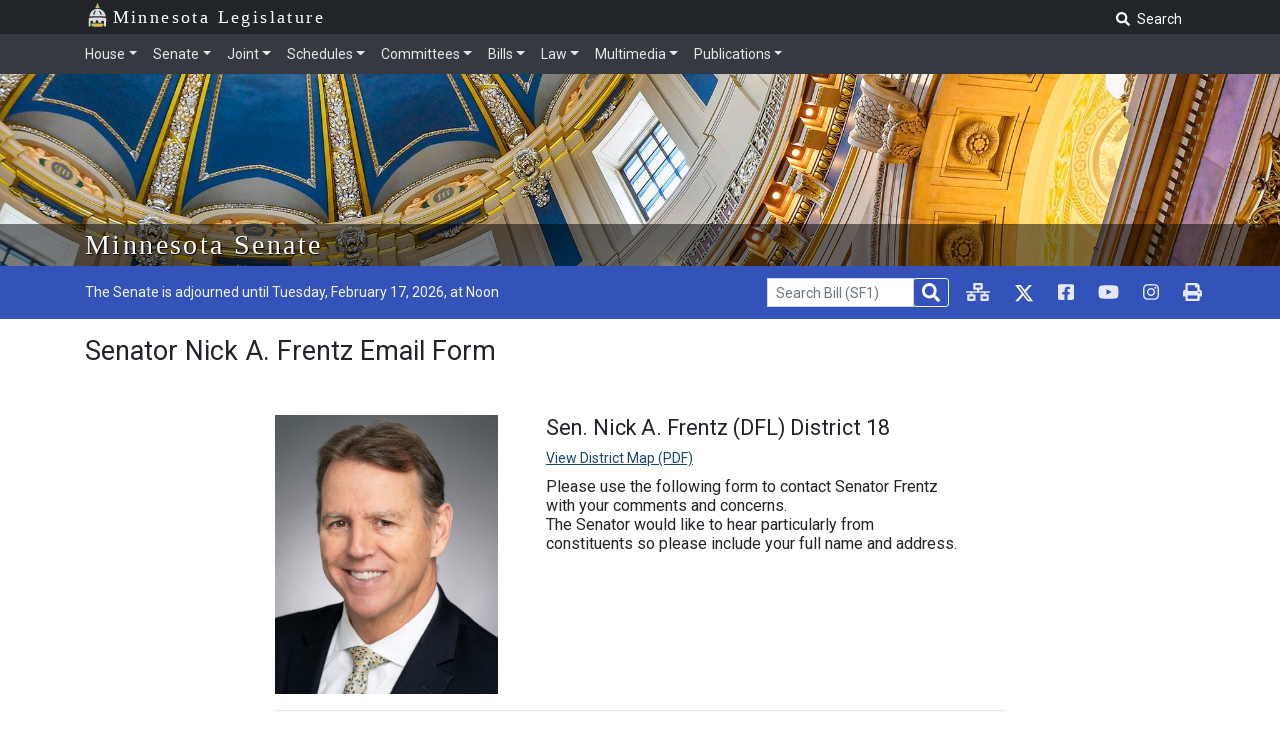

--- FILE ---
content_type: text/css
request_url: https://www.senate.mn/css/memberEmailForm.07bbf418.css
body_size: -22
content:
@media (min-width:768px){.member-image[data-v-cdd41d3a]{width:223px}}@media (max-width:767px){.member-image[data-v-cdd41d3a]{width:168px}}

--- FILE ---
content_type: application/javascript
request_url: https://www.senate.mn/js/memberEmailForm.bd4a5b38.js
body_size: 20219
content:
(window["webpackJsonp"]=window["webpackJsonp"]||[]).push([["memberEmailForm"],{1413:function(e,t,r){"use strict";r.r(t);var a=function(){var e=this,t=e.$createElement,r=e._self._c||t;return r("div",{staticClass:"container py-3"},[r("h1",[1268===e.id?r("span",[e._v("District 45")]):r("span",[e._v("Senator "+e._s(e.memberFullName))]),e._v(" Email Form")]),r("div",{staticClass:"row justify-content-md-center mt-lg-5"},[r("div",{staticClass:"col-12 col-lg-8"},[r("div",{staticClass:"media"},[e.imageLoaded?r("img",{staticClass:"member-image align-self-center mr-3 mr-lg-5",attrs:{src:e.memberImage,alt:e.memberAltImage}}):e._e(),r("div",{staticClass:"media-body"},[r("h2",{staticClass:"mt-0"},[1268!==e.id?r("span",[e._v("Sen. "+e._s(e.memberFullName)+" ("+e._s(e.member.party)+")")]):e._e(),e._v(" District "+e._s(e.member.dist))]),r("a",{staticClass:"note",attrs:{href:e.memberDistrictMap}},[r("u",[e._v("View District Map (PDF)")])]),1268===e.id?r("p",{staticClass:"h4 mt-2 mr-lg-5 font-weight-normal revisor-red"},[e._v(" Please note that Senator Morrison has resigned from her position with the MN Senate."),r("br"),e._v(" If you are a constituent of Senate District 45 and need assistance, please fill out the below form including your full name and address and we will get back to you as soon as possible. ")]):r("p",{staticClass:"h4 mt-2 mr-lg-5 font-weight-normal"},[e._v(" Please use the following form to contact "),1268===e.id?r("span",[e._v("District 45")]):r("span",[e._v("Senator "+e._s(e.member.name_last))]),e._v(" with your comments and concerns. "),r("br"),e._v(" The Senator would like to hear particularly from constituents so please include your full name and address. ")])])]),r("div",{staticClass:"mb-5"},[r("hr"),e._m(0),r("div",{directives:[{name:"show",rawName:"v-show",value:e.hasErrorResponse,expression:"hasErrorResponse"}],staticClass:"alert my-2 alert-warning alert-dismissible fade show",attrs:{role:"alert"}},[r("table",{staticClass:"table table-striped my-0"},[r("tbody",e._l(e.errors,(function(t,a){return r("tr",{key:t.index},[r("th",{staticClass:"text-center pr-0",attrs:{scope:"row"}},[e._v(e._s(a+1))]),r("td",{staticClass:"pl-0"},[e._v(e._s(t[0]))])])})),0)]),r("button",{staticClass:"close",attrs:{type:"button","data-dismiss":"alert","aria-label":"Close"},on:{click:function(t){e.hasErrorResponse=!1}}},[r("span",{attrs:{"aria-hidden":"true"}},[e._v("×")])])]),r("form",{ref:"senatorForm",on:{submit:function(t){return t.preventDefault(),e.sendForm.apply(null,arguments)}}},[r("div",{staticClass:"controls mt-2",attrs:{role:"form","aria-label":e.memberFormAriaLebel}},[r("div",{staticClass:"row pt-2"},[r("div",{staticClass:"col-12 col-md-6 pt-2"},[e._m(1),r("input",{directives:[{name:"model",rawName:"v-model.trim",value:e.senatorFormFirstName,expression:"senatorFormFirstName",modifiers:{trim:!0}}],ref:"first_name",staticClass:"form-control",attrs:{autocomplete:"given-name",id:"first_name",type:"text",name:"first_name","data-error":"First name is required.","aria-required":"true",required:""},domProps:{value:e.senatorFormFirstName},on:{input:function(t){t.target.composing||(e.senatorFormFirstName=t.target.value.trim())},blur:function(t){return e.$forceUpdate()}}})]),r("div",{staticClass:"col-12 col-md-6 pt-2"},[e._m(2),r("input",{directives:[{name:"model",rawName:"v-model.trim",value:e.senatorFormLastName,expression:"senatorFormLastName",modifiers:{trim:!0}}],ref:"last_name",staticClass:"form-control",attrs:{autocomplete:"family-name",id:"last_name",type:"text",name:"last_name",value:"","data-error":"Last name is required.","aria-required":"true",required:""},domProps:{value:e.senatorFormLastName},on:{input:function(t){t.target.composing||(e.senatorFormLastName=t.target.value.trim())},blur:function(t){return e.$forceUpdate()}}})])]),r("div",{staticClass:"row mt-2"},[r("div",{staticClass:"col-12 col-md-6 pt-2"},[e._m(3),r("input",{directives:[{name:"model",rawName:"v-model.trim",value:e.senatorFormEmail,expression:"senatorFormEmail",modifiers:{trim:!0}}],ref:"email",staticClass:"form-control",attrs:{autocomplete:"email",id:"email",type:"email",name:"email","data-error":"Valid email is required.","aria-required":"true","aria-describedby":"email-help",required:""},domProps:{value:e.senatorFormEmail},on:{keydown:function(t){if(!t.type.indexOf("key")&&e._k(t.keyCode,"space",32,t.key,[" ","Spacebar"]))return null;t.preventDefault()},input:function(t){t.target.composing||(e.senatorFormEmail=t.target.value.trim())},blur:function(t){return e.$forceUpdate()}}}),r("small",{attrs:{id:"email-help"}},[e._v(" Use format: example@email.com ")])])]),r("div",{staticClass:"row mt-2"},[r("div",{staticClass:"col-12 col-md-6 pt-2"},[e._m(4),r("input",{directives:[{name:"model",rawName:"v-model.trim",value:e.senatorFormStreet,expression:"senatorFormStreet",modifiers:{trim:!0}}],ref:"address",staticClass:"form-control",attrs:{autocomplete:"street-address",id:"street_address_1",type:"text",name:"street_address_1","data-error":"Valid address is required.","aria-required":"true",required:""},domProps:{value:e.senatorFormStreet},on:{input:function(t){t.target.composing||(e.senatorFormStreet=t.target.value.trim())},blur:function(t){return e.$forceUpdate()}}})]),r("div",{staticClass:"col-12 col-md-6 pt-2"},[r("label",{staticClass:"mb-0",attrs:{for:"street_address_2"}},[e._v("Street Address 2")]),r("input",{directives:[{name:"model",rawName:"v-model.trim",value:e.senatorFormStreet2,expression:"senatorFormStreet2",modifiers:{trim:!0}}],ref:"address_two",staticClass:"form-control",attrs:{id:"street_address_2",type:"text",name:"street_address_2"},domProps:{value:e.senatorFormStreet2},on:{input:function(t){t.target.composing||(e.senatorFormStreet2=t.target.value.trim())},blur:function(t){return e.$forceUpdate()}}})])]),r("div",{staticClass:"row mt-2"},[r("div",{staticClass:"col-12 col-md-6 pt-2"},[e._m(5),r("input",{directives:[{name:"model",rawName:"v-model.trim",value:e.senatorFormCity,expression:"senatorFormCity",modifiers:{trim:!0}}],ref:"city",staticClass:"form-control",attrs:{autocomplete:"address-level2",id:"city",type:"text",name:"city","data-error":"City is required.","aria-required":"true",required:""},domProps:{value:e.senatorFormCity},on:{input:function(t){t.target.composing||(e.senatorFormCity=t.target.value.trim())},blur:function(t){return e.$forceUpdate()}}})]),r("div",{staticClass:"col-6 col-md-3 pt-2 mt-sm-2 mt-md-0"},[r("label",{staticClass:"mb-0",attrs:{for:"state"}},[e._v("State ")]),r("select",{directives:[{name:"model",rawName:"v-model",value:e.senatorFormState,expression:"senatorFormState"}],ref:"state",staticClass:"form-control",attrs:{id:"state",name:"state"},on:{change:function(t){var r=Array.prototype.filter.call(t.target.options,(function(e){return e.selected})).map((function(e){var t="_value"in e?e._value:e.value;return t}));e.senatorFormState=t.target.multiple?r:r[0]}}},e._l(e.stateList,(function(t){return r("option",{key:t.name,attrs:{name:"state"},domProps:{value:t.name}},[e._v(e._s(t.name))])})),0)]),r("div",{staticClass:"col-6 col-md-3 pt-2 mt-sm-2 mt-md-0"},[e._m(6),r("input",{directives:[{name:"model",rawName:"v-model",value:e.senatorFormZip,expression:"senatorFormZip"},{name:"mask",rawName:"v-mask",value:"99999",expression:"'99999'"}],ref:"zip",staticClass:"form-control",attrs:{autocomplete:"postal-code",id:"zip",type:"text",name:"zip",minlength:"5","data-error":"zip code is required.","aria-required":"true",required:""},domProps:{value:e.senatorFormZip},on:{input:function(t){t.target.composing||(e.senatorFormZip=t.target.value)}}})])]),r("div",{staticClass:"row mt-2"},[r("div",{staticClass:"col-12 col-md-4 pt-2"},[r("div",{staticClass:"form-group"},[r("label",{staticClass:"mb-0",attrs:{for:"phone"}},[e._v("Phone")]),r("input",{directives:[{name:"model",rawName:"v-model",value:e.senatorFormPhone,expression:"senatorFormPhone"},{name:"mask",rawName:"v-mask",value:"999-999-9999",expression:"'999-999-9999'"}],ref:"phone",staticClass:"form-control",attrs:{autocomplete:"tel",id:"phone",type:"tel",name:"phone"},domProps:{value:e.senatorFormPhone},on:{input:function(t){t.target.composing||(e.senatorFormPhone=t.target.value)}}})])])]),r("hr"),r("div",{staticClass:"row"},[r("div",{staticClass:"col-12 col-md-6 pt-2"},[e._m(7),r("input",{directives:[{name:"model",rawName:"v-model.trim",value:e.senatorFormSubject,expression:"senatorFormSubject",modifiers:{trim:!0}}],ref:"subject",staticClass:"form-control",attrs:{id:"subject",type:"text",name:"subject","data-error":"Subject is required.","aria-required":"true",required:""},domProps:{value:e.senatorFormSubject},on:{input:function(t){t.target.composing||(e.senatorFormSubject=t.target.value.trim())},blur:function(t){return e.$forceUpdate()}}})]),r("div",{staticClass:"col-md-12 pt-2 mt-2"},[r("label",{staticClass:"mb-0",attrs:{for:"form_message"}},[e._v("Message "),1268!==e.id?r("span",[e._v(" to Senator "+e._s(e.member.name_last))]):e._e(),r("span",{staticClass:"text-danger"},[e._v("* ")]),e._v(" (max 3,500 characters) ")]),r("div",{directives:[{name:"show",rawName:"v-show",value:e.hasError,expression:"hasError"}],staticClass:"alert alert-warning alert-dismissible fade show",attrs:{role:"alert"}},[r("strong",[e._v("Your message is more than 3500 characters.")]),e._v(" Please make your message shorter or send it in two parts. "),e._m(8)]),r("textarea",{directives:[{name:"model",rawName:"v-model.trim",value:e.senatorFormMessage,expression:"senatorFormMessage",modifiers:{trim:!0}}],ref:"form_message",staticClass:"form-control",attrs:{maxlength:"3500",id:"form_message",name:"message",rows:"6","data-error":"Please, leave us a message.","aria-required":"true",required:""},domProps:{value:e.senatorFormMessage},on:{keyup:e.countdown,input:function(t){t.target.composing||(e.senatorFormMessage=t.target.value.trim())},blur:function(t){return e.$forceUpdate()}}}),r("p",{staticClass:"text-right text-small",class:{"text-danger":e.hasError}},[e._v(e._s(e.remainingCount))])]),e._m(9)])])])])])])])},s=[function(){var e=this,t=e.$createElement,r=e._self._c||t;return r("p",{staticClass:"mb-0"},[r("b",[e._v("NOTE: ")]),r("br"),e._v("All fields marked with an asterisk ("),r("span",{staticClass:"text-danger"},[e._v("*")]),e._v(") are required and must be completed. "),r("br"),e._v("Your message cannot be more than 3500 characters, that's between 500 words and 880 words with spaces included. ")])},function(){var e=this,t=e.$createElement,r=e._self._c||t;return r("label",{staticClass:"mb-0",attrs:{for:"first_name"}},[e._v("First Name "),r("span",{staticClass:"text-danger"},[e._v("* ")])])},function(){var e=this,t=e.$createElement,r=e._self._c||t;return r("label",{staticClass:"mb-0",attrs:{for:"last_name"}},[e._v("Last Name "),r("span",{staticClass:"text-danger"},[e._v("* ")])])},function(){var e=this,t=e.$createElement,r=e._self._c||t;return r("label",{staticClass:"mb-0",attrs:{for:"email"}},[e._v("Email "),r("span",{staticClass:"text-danger"},[e._v("* ")])])},function(){var e=this,t=e.$createElement,r=e._self._c||t;return r("label",{staticClass:"mb-0",attrs:{for:"street_address_1"}},[e._v("Street Address 1 "),r("span",{staticClass:"text-danger"},[e._v("* ")])])},function(){var e=this,t=e.$createElement,r=e._self._c||t;return r("label",{staticClass:"mb-0",attrs:{for:"city"}},[e._v("City "),r("span",{staticClass:"text-danger"},[e._v("* ")])])},function(){var e=this,t=e.$createElement,r=e._self._c||t;return r("label",{staticClass:"mb-0",attrs:{for:"zip"}},[e._v("ZIP Code "),r("span",{staticClass:"text-danger"},[e._v("* ")])])},function(){var e=this,t=e.$createElement,r=e._self._c||t;return r("label",{staticClass:"mb-0",attrs:{for:"subject"}},[e._v("Subject "),r("span",{staticClass:"text-danger"},[e._v("* ")])])},function(){var e=this,t=e.$createElement,r=e._self._c||t;return r("button",{staticClass:"close",attrs:{type:"button","data-dismiss":"alert","aria-label":"Close"}},[r("span",{attrs:{"aria-hidden":"true"}},[e._v("×")])])},function(){var e=this,t=e.$createElement,r=e._self._c||t;return r("div",{staticClass:"col-md-12"},[r("button",{staticClass:"btn btn-primary-senate float-right",attrs:{"data-text":"submit",type:"submit"}},[e._v("Submit")])])}],n=(r("99af"),r("a9e3"),r("b64b"),r("07ac"),r("ac1f"),r("5319"),r("96cf"),r("1da1")),o=r("bc3a"),i=r.n(o),m="/api/webform/senatorInfo",l="/api/webform/submitForm",c={name:"MemberEmailForm",data:function(){return{imageLoaded:!1,id:null,member:{dist:null,mem_bio_pic:null,name_first:null,name_last:null,name_middle:"",name_suffix:"",party:null},sent:!1,senatorFormMessage:"",senatorFormSubject:"",senatorFormPhone:"",senatorFormZip:"",senatorFormState:"MN",senatorFormCity:"",senatorFormStreet2:"",senatorFormStreet:"",senatorFormEmail:"",senatorFormLastName:"",senatorFormFirstName:"",maxCount:3500,remainingCount:3500,hasError:!1,stateList:[{name:"AK"},{name:"AL"},{name:"AR"},{name:"AZ"},{name:"CA"},{name:"CO"},{name:"CT"},{name:"FL"},{name:"GA"},{name:"HI"},{name:"IA"},{name:"ID"},{name:"IL"},{name:"IN"},{name:"KS"},{name:"KY"},{name:"LA"},{name:"MA"},{name:"MD"},{name:"ME"},{name:"MI"},{name:"MN"},{name:"MO"},{name:"MS"},{name:"MT"},{name:"NC"},{name:"ND"},{name:"NE"},{name:"NH"},{name:"NJ"},{name:"NM"},{name:"NV"},{name:"NY"},{name:"OH"},{name:"OK"},{name:"OR"},{name:"PA"},{name:"RI"},{name:"SC"},{name:"SD"},{name:"TN"},{name:"TX"},{name:"UT"},{name:"VA"},{name:"VT"},{name:"WA"},{name:"WI"},{name:"WV"},{name:"WY"}],focuserrors:"",errors:"",hasErrorResponse:!1,firstKey:""}},computed:{memberImage:function(){return 1268===this.id?"https://www.senate.mn/graphics/notavail.jpg":"https://www.senate.mn/graphics/".concat(this.member.mem_bio_pic)},memberAltImage:function(){return"".concat(this.member.name_last,"-image")},memberDistrictMap:function(){return"http://www.gis.leg.mn/pdf/leg2022/senate/".concat(this.member.dist,".pdf")},memberFullName:function(){return"".concat(this.member.name_suffix?this.member.name_suffix:""," ").concat(this.member.name_first," ").concat(this.member.name_middle?this.member.name_middle:""," ").concat(this.member.name_last)},memberFormAriaLebel:function(){return"Fill the form to Send message to Senator ".concat(this.member.name_last)}},created:function(){var e=this;return Object(n["a"])(regeneratorRuntime.mark((function t(){var r,a;return regeneratorRuntime.wrap((function(t){while(1)switch(t.prev=t.next){case 0:return e.id=Number(e.$route.params.memberId),r={params:{mem_id:e.id}},t.prev=2,t.next=5,i.a.get(m,r);case 5:a=t.sent,!1===a.data.email_form?e.$router.push("/members/member-error"):(e.member=a.data,e.imageLoaded=!0),t.next=12;break;case 9:t.prev=9,t.t0=t["catch"](2),e.$router.push("/members/member-error");case 12:case"end":return t.stop()}}),t,null,[[2,9]])})))()},methods:{handleErrorEvents:function(){this.hasErrorResponse=!0,this.$refs["".concat(this.firstKey)].focus(),this.$refs["".concat(this.firstKey)].setAttribute("tabindex","0")},removeErrorEvents:function(){this.errors="",this.focuserrors="",this.firstKey="",this.hasErrorResponse=!1},countdown:function(){this.remainingCount=this.maxCount-this.senatorFormMessage.length,this.hasError=0===this.remainingCount},sendForm:function(){var e=this;return Object(n["a"])(regeneratorRuntime.mark((function t(){var r,a;return regeneratorRuntime.wrap((function(t){while(1)switch(t.prev=t.next){case 0:return e.removeErrorEvents(),r={mem_id:e.id,first_name:e.senatorFormFirstName,last_name:e.senatorFormLastName,email:e.senatorFormEmail,address:e.senatorFormStreet,city:e.senatorFormCity,state:e.senatorFormState,zip:e.senatorFormZip,phone:e.senatorFormPhone,subject:e.senatorFormSubject,message:e.senatorFormMessage,address_two:e.senatorFormStreet2},a={headers:{"Content-Type":"application/json"}},e.$swal({title:"Please Wait !",html:"sending message",allowOutsideClick:!1,onBeforeOpen:function(){e.$swal.showLoading()}}),t.prev=4,t.next=7,i.a.post(l,JSON.stringify(r),a).then((function(t){e.$swal.close(),!0===t.data.sent?e.$swal({title:"Thank You ".concat(r.first_name),html:"<p>Your message has been ".concat(Object.keys(t.data),"</p>"),icon:"success"}).then((function(t){e.$refs.senatorForm.reset(),t.value&&e.$swal({title:"Thank you for contacting Senator ".concat(e.member.name_last),html:"<p>You will now be redirected to the Senate home page</p>",icon:"success"}).then((function(){e.$router.push("/")}))})):e.$swal({title:"Error",html:"<p>".concat(t.data.error,"</p><p>You will now be redirected to the list of members</p>"),icon:"error"}).then((function(){e.$router.replace("/members")}))})).catch((function(t){if(e.$swal.close(),t.response){var r=t.response.status;422===r?(e.errors=Object.values(t.response.data),e.focuserrors=t.response.data,e.firstKey=Object.keys(e.focuserrors)[0],e.$swal({title:"Errors",html:"".concat(JSON.stringify(e.errors).replace(/[^.,a-zA-Z0-9 ]/g,"").replace(/,/g,"<br>"),'<div class="mt-2 alert alert-warning alert-dismissible fade show text-center" role="alert"><strong>Errors\' list is also located at the <br>top of the form.</strong></div>'),icon:"error"}).then((function(t){t&&e.handleErrorEvents()}))):e.$swal({title:"".concat(r," Error"),text:"We are sorry, ".concat(t.response.statusText),icon:"error"})}else t.request&&e.$swal({title:"".concat(t.request.status," Error"),text:"".concat(t.request.statusText),icon:"error"})}));case 7:t.next=12;break;case 9:t.prev=9,t.t0=t["catch"](4),e.$swal({title:"Error",text:t.t0,icon:"error"}).bind(e);case 12:case"end":return t.stop()}}),t,null,[[4,9]])})))()}}},u=c,d=(r("b33d"),r("2877")),p=Object(d["a"])(u,a,s,!1,null,"cdd41d3a",null);t["default"]=p.exports},"408a":function(e,t,r){var a=r("e330");e.exports=a(1..valueOf)},5899:function(e,t){e.exports="\t\n\v\f\r                　\u2028\u2029\ufeff"},"58a8":function(e,t,r){var a=r("e330"),s=r("1d80"),n=r("577e"),o=r("5899"),i=a("".replace),m="["+o+"]",l=RegExp("^"+m+m+"*"),c=RegExp(m+m+"*$"),u=function(e){return function(t){var r=n(s(t));return 1&e&&(r=i(r,l,"")),2&e&&(r=i(r,c,"")),r}};e.exports={start:u(1),end:u(2),trim:u(3)}},7156:function(e,t,r){var a=r("1626"),s=r("861d"),n=r("d2bb");e.exports=function(e,t,r){var o,i;return n&&a(o=t.constructor)&&o!==r&&s(i=o.prototype)&&i!==r.prototype&&n(e,i),e}},"99af":function(e,t,r){"use strict";var a=r("23e7"),s=r("da84"),n=r("d039"),o=r("e8b5"),i=r("861d"),m=r("7b0b"),l=r("07fa"),c=r("8418"),u=r("65f0"),d=r("1dde"),p=r("b622"),f=r("2d00"),v=p("isConcatSpreadable"),b=9007199254740991,h="Maximum allowed index exceeded",_=s.TypeError,g=f>=51||!n((function(){var e=[];return e[v]=!1,e.concat()[0]!==e})),w=d("concat"),C=function(e){if(!i(e))return!1;var t=e[v];return void 0!==t?!!t:o(e)},F=!g||!w;a({target:"Array",proto:!0,arity:1,forced:F},{concat:function(e){var t,r,a,s,n,o=m(this),i=u(o,0),d=0;for(t=-1,a=arguments.length;t<a;t++)if(n=-1===t?o:arguments[t],C(n)){if(s=l(n),d+s>b)throw _(h);for(r=0;r<s;r++,d++)r in n&&c(i,d,n[r])}else{if(d>=b)throw _(h);c(i,d++,n)}return i.length=d,i}})},a9e3:function(e,t,r){"use strict";var a=r("83ab"),s=r("da84"),n=r("e330"),o=r("94ca"),i=r("cb2d"),m=r("1a2d"),l=r("7156"),c=r("3a9b"),u=r("d9b5"),d=r("c04e"),p=r("d039"),f=r("241c").f,v=r("06cf").f,b=r("9bf2").f,h=r("408a"),_=r("58a8").trim,g="Number",w=s[g],C=w.prototype,F=s.TypeError,y=n("".slice),x=n("".charCodeAt),N=function(e){var t=d(e,"number");return"bigint"==typeof t?t:E(t)},E=function(e){var t,r,a,s,n,o,i,m,l=d(e,"number");if(u(l))throw F("Cannot convert a Symbol value to a number");if("string"==typeof l&&l.length>2)if(l=_(l),t=x(l,0),43===t||45===t){if(r=x(l,2),88===r||120===r)return NaN}else if(48===t){switch(x(l,1)){case 66:case 98:a=2,s=49;break;case 79:case 111:a=8,s=55;break;default:return+l}for(n=y(l,2),o=n.length,i=0;i<o;i++)if(m=x(n,i),m<48||m>s)return NaN;return parseInt(n,a)}return+l};if(o(g,!w(" 0o1")||!w("0b1")||w("+0x1"))){for(var S,$=function(e){var t=arguments.length<1?0:w(N(e)),r=this;return c(C,r)&&p((function(){h(r)}))?l(Object(t),r,$):t},I=a?f(w):"MAX_VALUE,MIN_VALUE,NaN,NEGATIVE_INFINITY,POSITIVE_INFINITY,EPSILON,MAX_SAFE_INTEGER,MIN_SAFE_INTEGER,isFinite,isInteger,isNaN,isSafeInteger,parseFloat,parseInt,fromString,range".split(","),k=0;I.length>k;k++)m(w,S=I[k])&&!m($,S)&&b($,S,v(w,S));$.prototype=C,C.constructor=$,i(s,g,$,{constructor:!0})}},b33d:function(e,t,r){"use strict";var a=r("c9cf"),s=r.n(a);s.a},c9cf:function(e,t,r){}}]);
//# sourceMappingURL=memberEmailForm.bd4a5b38.js.map